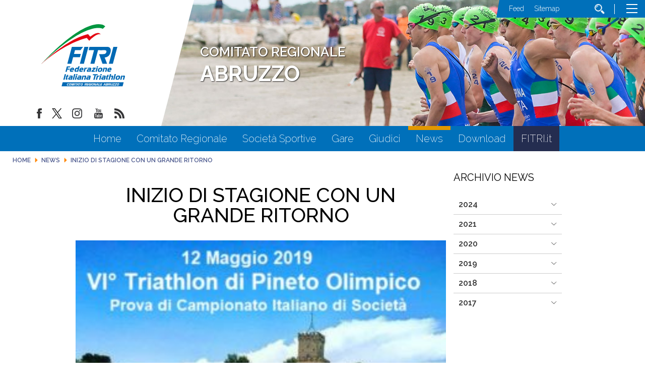

--- FILE ---
content_type: text/html; charset=utf-8
request_url: https://www.fitri.it/abruzzo/it/news/17830-inizio-di-stagione-con-un-grande-ritorno.html
body_size: 7666
content:


<!DOCTYPE html>
<html>
    <head>
		
		
        <base href="https://www.fitri.it/abruzzo/it/news/17830-inizio-di-stagione-con-un-grande-ritorno.html" />
	<meta http-equiv="content-type" content="text/html; charset=utf-8" />
	<meta name="keywords" content="FITRI, Federazione Italiana Triathlon,Comitato Regionale, Abruzzo" />
	<meta name="author" content="Super User" />
	<meta name="robots" content="index, follow" />
	<meta property="og:image" content="https://www.fitri.it/abruzzo/images/abruzzo/images/2019/pineto_2019.jpg" />
	<meta property="og:title" content="INIZIO DI STAGIONE CON UN GRANDE RITORNO" />
	<meta property="og:description" content="WE'RE BACK! Il triathlon di Pineto, dopo alcuni anni di assenza, ha innaugurato la stagione agonistica abruzzese. Il 12 maggio scorso centinaia di atleti si sono dati battaglia nella distanza olimpica del triathlon, immersi della fantisca cornice di Pineto. Nonostante il meteo non sia stato dei migl..." />
	<meta property="og:url" content="https://www.fitri.it/abruzzo/it/news/17830-inizio-di-stagione-con-un-grande-ritorno.html" />
	<meta property="og:type" content="website" />
	<meta name="description" content="Il sito del comitato regionale Abruzzo - FITRI - Federazione Italiana Triathlon - con  tutte le news aggiornate, il programma degli eventi, documenti, foto e video" />
	<title>FITRI - Comitato Regionale Abruzzo - INIZIO DI STAGIONE CON UN GRANDE RITORNO</title>
	<link href="/abruzzo/templates/ifrit/favicon.ico" rel="shortcut icon" type="image/vnd.microsoft.icon" />
	<script src="/abruzzo/media/jui/js/jquery.min.js?b5be463f8a00f0c7ecdc3009737af93e" type="text/javascript"></script>
	<script src="/abruzzo/media/jui/js/jquery-noconflict.js?b5be463f8a00f0c7ecdc3009737af93e" type="text/javascript"></script>
	<script src="/abruzzo/media/jui/js/jquery-migrate.min.js?b5be463f8a00f0c7ecdc3009737af93e" type="text/javascript"></script>
	<script src="/abruzzo/media/system/js/caption.js?b5be463f8a00f0c7ecdc3009737af93e" type="text/javascript"></script>
	<script src="/abruzzo/media/jui/js/bootstrap.min.js?b5be463f8a00f0c7ecdc3009737af93e" type="text/javascript"></script>
	<script src="https://www.fitri.it/abruzzo/components/com_monthlyarchive/assets/js/jq.no-conflict.js?v=4.4.6_20190314125245" type="text/javascript"></script>
	<script src="https://www.fitri.it/abruzzo/components/com_monthlyarchive/assets/uikit/uikit.min.js?v=4.4.6_20190314125245" type="text/javascript"></script>
	<script src="https://www.fitri.it/abruzzo/components/com_monthlyarchive/assets/uikit/uikit-icons.min.js?v=4.4.6_20190314125245" type="text/javascript"></script>
	<script type="text/javascript">
jQuery(window).on('load',  function() {
				new JCaption('img.caption');
			});jMA(document).ready(function($) {
    "use strict";

	// bind change event to select
	$('#filter_date_module').on('change', function () {

		var filter_date_module = $('#filter_date_module').val(); // get selected value
		var menu_item_id = $('#menu_item_id_module').val(); // get selected value

		var url = 'index.php?option=com_monthlyarchive';

		if (filter_date_module) 
		{
			var date_arr = filter_date_module.split("-");
			var year = date_arr[0];
			var month = date_arr[1];

			if (year)
			{
				url += '&year=' + year;
			}

			if (month)
			{
				url += '&month=' + month;
			}
		}
		else
		{
			url += '&year=all';
		}

		if (menu_item_id) 
		{
			url += '&Itemid=' + menu_item_id;
		}

		url += '&task=archive.goToURL';

		$('#maModuleForm').attr('action', url);
		$('#maModuleForm').submit();
	});
});
	</script>

        <meta name="viewport" content="width=device-width, initial-scale=1.0" />
        <link rel="shortcut icon" type="image/x-icon" href="/abruzzo/templates/ifrit/favicon.ico" />
        <!-- iPhone standard bookmark icon (57x57px) home screen -->
        <link rel="apple-touch-icon" href="/abruzzo/templates/ifrit/icon.png" />
        <!-- iPhone Retina display icon (114x114px) home screen -->
        <link rel="apple-touch-icon" href="/abruzzo/templates/ifrit/icon@2x.png" sizes="114x114" />
        <!-- Google Fonts -->
                <link href='https://fonts.googleapis.com/css?family=Montserrat:100,200,300,400,500,600,700,800,900|Raleway:100,200,300,400,500,600,700,800,900' rel='stylesheet' type='text/css'>
                <!-- template css -->
        <link rel="stylesheet" href="/abruzzo/templates/ifrit/stylesheets/app.css" type="text/css" />
        
        <!-- template js -->
        <!--[if lte IE 9]>
            <script type="text/javascript" src="/templates/ifrit/js/vendor/html5shiv.js"></script>
            <script type="text/javascript" src="/templates/ifrit/js/vendor/nwmatcher.js"></script>    
            <script type="text/javascript" src="/templates/ifrit/js/vendor/selectivizr.js"></script>
        <![endif]-->
        
                    <script type="text/javascript" src="/templates/ifrit/js/app.js" data-cookieconsent="ignore"></script>
        
                    <script type="text/javascript" src="/templates/ifrit/js/vendor/jquery-ui.js"></script>
        
                    <script type="text/javascript" src="/templates/ifrit/svi/svi.js"></script>
                
                    <script type="text/javascript" src="/templates/ifrit/svi/impianti.js"></script>
                                
                    <!-- Google Maps API -->
            <script src="https://maps.googleapis.com/maps/api/js?key=AIzaSyB9Z_0jbJ4-cZAis8KkEgZE2iGWFTQd8nE&callback=initMap"></script>
                
                    <!-- Google API -->
            <script src="https://apis.google.com/js/api.js"></script>
                
                    <!-- Vimeo Player -->
            <script src="https://player.vimeo.com/api/player.js"></script>
                
                    <script type="text/javascript" src="//s7.addthis.com/js/300/addthis_widget.js#pubid=ra-5a968474e18c32e5"></script>
        <!--        
<script type="text/javascript">
var appInsights=window.appInsights||function(a){
  function b(a){c[a]=function(){var b=arguments;c.queue.push(function(){c[a].apply(c,b)})}}var c={config:a},d=document,e=window;setTimeout(function(){var b=d.createElement("script");b.src=a.url||"https://az416426.vo.msecnd.net/scripts/a/ai.0.js",d.getElementsByTagName("script")[0].parentNode.appendChild(b)});try{c.cookie=d.cookie}catch(a){}c.queue=[];for(var f=["Event","Exception","Metric","PageView","Trace","Dependency"];f.length;)b("track"+f.pop());if(b("setAuthenticatedUserContext"),b("clearAuthenticatedUserContext"),b("startTrackEvent"),b("stopTrackEvent"),b("startTrackPage"),b("stopTrackPage"),b("flush"),!a.disableExceptionTracking){f="onerror",b("_"+f);var g=e[f];e[f]=function(a,b,d,e,h){var i=g&&g(a,b,d,e,h);return!0!==i&&c["_"+f](a,b,d,e,h),i}}return c
  }({
      instrumentationKey:"15a224e5-c429-424e-bced-a3a2824bbeb4"
  });

window.appInsights=appInsights,appInsights.queue&&0===appInsights.queue.length&&appInsights.trackPageView();
</script>        
-->        
       
    <!-- Matomo -->
<script>
  var _paq = window._paq = window._paq || [];
  /* tracker methods like "setCustomDimension" should be called before "trackPageView" */
  _paq.push(['trackPageView']);
  _paq.push(['enableLinkTracking']);
  (function() {
    var u="https://matomoweb.coninet.it/";
    _paq.push(['setTrackerUrl', u+'matomo.php']);
    _paq.push(['setSiteId', '103']);
    var d=document, g=d.createElement('script'), s=d.getElementsByTagName('script')[0];
    g.async=true; g.src=u+'matomo.js'; s.parentNode.insertBefore(g,s);
  })();
</script>
<!-- End Matomo Code --></head>


    <body class=" interne-cr it-it  news inizio-di-stagione-con-un-grande-ritorno 
         no-preload" >
        <div id="dT-cyqwC5VcJg0xAa17kSGXsok_T2BSBt7rEQA84Knv4"></div><script src="https://mktdplp102cdn.azureedge.net/public/latest/js/ws-tracking.js?v=1.84.2007"></script><div class="d365-mkt-config" style="display:none" data-website-id="T-cyqwC5VcJg0xAa17kSGXsok_T2BSBt7rEQA84Knv4" data-hostname="692a0d3abccb490d8335ea72b451d0a2.svc.dynamics.com"></div>

                
        <!-- Site Wrapper -->
        <div id="site-wrapper">
        
        
        
       
                
        
                
        
                
        
        <!-- NO: -->
                            <!-- Header -->
                                <div id="header-wrapper">
                    <header id="header" data-bbq-width="fullWrapped">
                                                                
                                        <!-- 333 -->        <div class="module-nome_comitato">
            
                                            

<div class="custom-nome_comitato"  >
	<h2>COMITATO REGIONALE <span class="regione">ABRUZZO</span></h2></div>
            
                        
		</div>
	
                                        
                                        <!-- 212 -->        <div class="module-logo_soc_container">
            
                                            

<div class="custom-logo_soc_container"  >
			<div class="moduletable-logo">
						
<div data-com="immagine">
            <a href="/abruzzo/it/"  title="logo fitri">
                <picture>
                <source media="(min-width: 1200px)" srcset="/abruzzo/images/loghi_cr/Logo_Def_Abruzzo.svg">
                <source media="(min-width: 640px)" srcset="/abruzzo/images/loghi_cr/Logo_Def_Abruzzo.svg">
                <source media="(min-width: 0px)" srcset="/abruzzo/images/loghi_cr/Logo_Def_Abruzzo.svg">
                <img src="/abruzzo/images/loghi_cr/Logo_Def_Abruzzo.svg" alt="logo fitri">
            </picture>
            </a>
    </div>		</div>
			<div class="moduletable-social">
						
<div data-com="social">
    <a class="facebook" target="_blank" href="https://www.facebook.com/pages/Federazione-Italiana-Triathlon/428986370566829?ref=hl" title="facebook"><img src="/abruzzo/images/facebook.png" alt="facebook" /></a><a class="twitter" target="_blank" href="https://twitter.com/federtriathlon?lang=it" title="twitter"><img src="/abruzzo/images/twitter.png" alt="twitter" /></a><a class="instagram" target="_blank" href="https://www.instagram.com/federazioneitalianatriathlon/?hl=it" title="instagram"><img src="/abruzzo/images/instagram.png" alt="instagram" /></a><a class="youtube" target="_blank" href="https://www.youtube.com/channel/UC8WAzQwlo9jXSTWF3oN-AbA" title="youtube"><img src="/abruzzo/images/yt.png" alt="youtube" /></a><a class="custom1" target="_blank" href="https://www.fitri.it/news/fitri.html?format=feed&type=rss" title="custom1"><img src="/abruzzo/images/feed.png" alt="custom1" /></a></div>		</div>
	</div>
            
                        
		</div>
	
                                        
                                        <!-- 199 -->        <div class="module-testata">
            
                                            

<div class="custom-testata"  >
	<div id="slide-sponsor" data-com="slider" data-slider-type="fade" data-slider-controls="n" data-slider-timer="6" data-slider-loop="true" data-slider-show-all="0" data-slides-per-break="0:1" data-slider-enable-num="0">
<div data-slider="item"><img src="/abruzzo/images/slide1.jpg" alt="fitri" /></div>
<div data-slider="item"><img src="/abruzzo/images/slide2.jpg" alt="fitri" /></div>
<div data-slider="item"><img src="/abruzzo/images/slide3.jpg" alt="fitri" /></div>
</div></div>
            
                        
		</div>
	
                                        
                                        <!-- 207 -->        <div class="module-lp_tool_menu">
            
                                            

<div class="custom-lp_tool_menu"  >
			<div class="moduletable-tool_menu">
						<ul class="nav menu mod-list">
<li class="item-1337"><a href="/abruzzo/it/news.feed?type=rss" target="_blank" rel="noopener noreferrer">Feed</a></li><li class="item-190 active"><a href="/abruzzo/it/sitemap.html" >Sitemap</a></li><li class="item-170"><a href="/abruzzo/it/cerca.html" class=" cerca"><img src="/abruzzo/images/lente_b.png" alt="Cerca" /></a></li></ul>
		</div>
	</div>
            
                        
		</div>
	
                                        
                                        <!-- 201 -->        <div class="module-panino">
            
                                            
<div id="menu-200" class="hamburger" data-com="hamburger" data-hamburger="desktop" data-hamburger-type="icon-x">
     
    
            <span class="line1"></span>
        <span class="line2"></span>
        <span class="line3"></span>
        
</div>            
                        
		</div>
	
                                                                        </header>
                </div>
                              

                            <!-- Nav -->
                                <div id="nav-wrapper">
                    <nav id="nav" data-bbq-width="fullWrapped">
                                                                
                                        <!-- 213 -->        <div class="module-mon_menu regionale">
            
                                            
<div data-com="mixedmenu" data-mixedmenu-smartphone="curtain" data-mixedmenu-tablet="dropDownClickFlat" data-mixedmenu-desktop="dropDownClickFlat" data-mixedmenu-id="menu-213" >

    <ul class="mixedmenu" data-mixedmenu="root"
            >
    <li class="item-101"><a href="/abruzzo/it/" >Home</a></li><li class="item-286"><a href="/abruzzo/it/comitato-regionale.html" >Comitato Regionale</a></li><li class="item-122"><a href="/abruzzo/it/societa-sportive.html" >Società Sportive</a></li><li class="item-135"><a href="/abruzzo/it/gare.html" >Gare</a></li><li class="item-118"><a href="/abruzzo/it/giudici.html" >Giudici</a></li><li class="item-983 current active"><a href="/abruzzo/it/news.html" >News</a></li><li class="item-176"><a href="/abruzzo/it/download.html" >Download</a></li><li class="item-1336"><a href="https://www.fitri.it/it/" target="_blank" >FITRI.it</a></li>    </ul>

    </div>
            
                        
		</div>
	
                                        
                                        <!-- 214 -->        <div class="module-mon_panino">
            
                                            
<div id="menu-213" class="hamburger" data-com="hamburger" data-hamburger="smartphone" data-hamburger-type="icon">
     
    
        
</div>            
                        
		</div>
	
                                                                        </nav>
                </div>
                        
                
        <div id="site-content">

                            <!-- Breadcrumb -->
                  
                <div id="breadcrumb-wrapper">
                    <section id="breadcrumb" data-bbq-width="fullWrapped">
                                                                
                                        <!-- 239 -->        <div class="module-breadcrumb">
            
                                            <div aria-label="breadcrumbs" role="navigation">
	<ul itemscope itemtype="https://schema.org/BreadcrumbList" class="breadcrumb-breadcrumb">
					<li class="active">
				<span class="divider icon-location"></span>
			</li>
		
						<li itemprop="itemListElement" itemscope itemtype="https://schema.org/ListItem">
											<a itemprop="item" href="/abruzzo/it/" class="pathway"><span itemprop="name">Home</span></a>
					
											<span class="divider">
							<img src="/abruzzo/media/system/images/arrow.png" alt="" />						</span>
										<meta itemprop="position" content="1">
				</li>
							<li itemprop="itemListElement" itemscope itemtype="https://schema.org/ListItem">
											<a itemprop="item" href="/abruzzo/it/news.html" class="pathway"><span itemprop="name">News</span></a>
					
											<span class="divider">
							<img src="/abruzzo/media/system/images/arrow.png" alt="" />						</span>
										<meta itemprop="position" content="2">
				</li>
							<li itemprop="itemListElement" itemscope itemtype="https://schema.org/ListItem" class="active">
					<span itemprop="name">
						INIZIO DI STAGIONE CON UN GRANDE RITORNO					</span>
					<meta itemprop="position" content="3">
				</li>
				</ul>
</div>
            
                        
		</div>
	
                                                                        </section>
                </div>
            


            


                            <!-- Top-a -->
                                <div id="top-a-wrapper">
                    <section id="top-a" data-bbq-width="wrapped">
                                                                
                                        <!-- 200 -->        <div class="module-menu_agg">
            
                                            
<div data-com="mixedmenu" data-mixedmenu-smartphone="offCanvasRight" data-mixedmenu-tablet="lightboxD" data-mixedmenu-desktop="lightboxD" data-mixedmenu-id="menu-200" >

    <ul class="mixedmenu" data-mixedmenu="root"
            >
    <li class="item-101"><a href="/abruzzo/it/" >Home</a></li><li class="item-286"><a href="/abruzzo/it/comitato-regionale.html" >Comitato Regionale</a></li><li class="item-122"><a href="/abruzzo/it/societa-sportive.html" >Società Sportive</a></li><li class="item-135"><a href="/abruzzo/it/gare.html" >Gare</a></li><li class="item-118"><a href="/abruzzo/it/giudici.html" >Giudici</a></li><li class="item-983 current active"><a href="/abruzzo/it/news.html" >News</a></li><li class="item-176"><a href="/abruzzo/it/download.html" >Download</a></li><li class="item-1336"><a href="https://www.fitri.it/it/" target="_blank" >FITRI.it</a></li>    </ul>

                        <div class="modules-container">
                <div class="menu-modules">
                            <!-- 206 -->        <div class="module-agg_panino">
            
                                            

<div class="custom-agg_panino"  >
			<div class="moduletable-tool_menu">
						<ul class="nav menu mod-list">
<li class="item-1337"><a href="/abruzzo/it/news.feed?type=rss" target="_blank" rel="noopener noreferrer">Feed</a></li><li class="item-190 active"><a href="/abruzzo/it/sitemap.html" >Sitemap</a></li><li class="item-170"><a href="/abruzzo/it/cerca.html" class=" cerca"><img src="/abruzzo/images/lente_b.png" alt="Cerca" /></a></li></ul>
		</div>
			<div class="moduletable-social">
						
<div data-com="social">
    <a class="facebook" target="_blank" href="https://www.facebook.com/pages/Federazione-Italiana-Triathlon/428986370566829?ref=hl" title="facebook"><img src="/abruzzo/images/facebook.png" alt="facebook" /></a><a class="twitter" target="_blank" href="https://twitter.com/federtriathlon?lang=it" title="twitter"><img src="/abruzzo/images/twitter.png" alt="twitter" /></a><a class="instagram" target="_blank" href="https://www.instagram.com/federazioneitalianatriathlon/?hl=it" title="instagram"><img src="/abruzzo/images/instagram.png" alt="instagram" /></a><a class="youtube" target="_blank" href="https://www.youtube.com/channel/UC8WAzQwlo9jXSTWF3oN-AbA" title="youtube"><img src="/abruzzo/images/yt.png" alt="youtube" /></a><a class="custom1" target="_blank" href="https://www.fitri.it/news/fitri.html?format=feed&type=rss" title="custom1"><img src="/abruzzo/images/feed.png" alt="custom1" /></a></div>		</div>
	</div>
            
                        
		</div>
	                </div>
            </div>
            </div>
            
                        
		</div>
	
                                                                        </section>
                </div>                        
                        
            
                        
            
                        
            
            

                        
            
                        
            
                        
            
            


                        
            
                        
            
                        
            
            

                        
            
                        
            
            
                        
            
            


                        
            
                        
            
                        
            
            


            


            <div id="message-wrapper">
                <!-- Message -->
                <section id="message" data-bbq-width="wrapped">
                    <div id="system-message-container">
	</div>

                </section>
            </div>           



            <!-- ...MAIN... -->
                            <!-- Content + Right -->
                <div id="content-wrapper">
                    <div id="content" data-bbq-width="wrapped">
                        <!-- Main -->
                        <main>
                            <!-- Main-top-a -->
                                                        <!-- Main-top-b -->
                                                        <!-- Main-top-c -->
                                                        <!-- Component -->
                                                            <section id="component">
                                    <div class="item-page interne-cr articolo " itemscope itemtype="https://schema.org/Article">
    <meta itemprop="inLanguage" content="it-IT" />
    <!-- TITOLO PAGINA -->
    
        
    
    <div class="info-articolo">
		
		<div class="dettagli-articolo"> 
            <div class="dettagli-articolo-allinea">   

                <!-- INFO ARTICOLO -->

                <!-- TITOLO -->
                            
                                <h3 itemprop="headline" class="titolo">
                    INIZIO DI STAGIONE CON UN GRANDE RITORNO                </h3>
                                                                                                <!-- SOCIAL -->
                <div class="share">
                                    </div>

            </div>
        </div>
		
        <!-- IMMAGINE ESTESA -->        
        <div class="pull item-image  foto-orizzontale "> 
                        <img src="/abruzzo/images/abruzzo/images/2019/pineto_2019.jpg" alt="images/abruzzo/images/2019/pineto_2019.jpg" itemprop="image"/> 
                                    

                    
    
    
    
                    <div class="data">
                <time class="day" datetime="2019-09-02T09:36:53+02:00">
                    02                </time>
                <time class="month" datetime="2019-09-02T09:36:53+02:00">
                    Settembre                </time>
                <time class="year" datetime="2019-09-02T09:36:53+02:00">
                    2019                </time>
            </div>    
    
        
    
                                            

                    
    
    
    
                    <div class="data">
                <time class="day" datetime="2019-09-02T09:36:53+02:00">
                    02                </time>
                <time class="month" datetime="2019-09-02T09:36:53+02:00">
                    Settembre                </time>
                <time class="year" datetime="2019-09-02T09:36:53+02:00">
                    2019                </time>
            </div>    
    
        
    
                    
            <!-- TAGS -->
            
                        
        </div>

    </div>
            
<div class="icons">
	
					<div class="btn-group pull-right">
				<button class="btn dropdown-toggle" type="button" id="dropdownMenuButton-17830" aria-label="Strumenti utenti"
				data-toggle="dropdown" aria-haspopup="true" aria-expanded="false">
					<span class="icon-cog" aria-hidden="true"></span>
					<span class="caret" aria-hidden="true"></span>
				</button>
								<ul class="dropdown-menu" aria-labelledby="dropdownMenuButton-17830">
											<!--li class="print-icon"> <a href="/abruzzo/it/news/17830-inizio-di-stagione-con-un-grande-ritorno.html?tmpl=component&amp;print=1&amp;layout=default" title="Stampa articolo < INIZIO DI STAGIONE CON UN GRANDE RITORNO >" onclick="window.open(this.href,'win2','status=no,toolbar=no,scrollbars=yes,titlebar=no,menubar=no,resizable=yes,width=640,height=480,directories=no,location=no'); return false;" rel="nofollow">	Stampa</a> </li-->
                        <li class="print"><a href="javascript:window.print()">Stampa</a></li>
																			</ul>
			</div>
		
	</div>
        
        
            
    
            <div itemprop="articleBody" class="testo-articolo">
        <p>WE'RE BACK! Il triathlon di Pineto, dopo alcuni anni di assenza, ha innaugurato la stagione agonistica abruzzese. Il 12 maggio scorso centinaia di atleti si sono dati battaglia nella distanza olimpica del triathlon, immersi della fantisca cornice di Pineto. Nonostante il meteo non sia stato dei migliori, costringendo gli organizzatori a trasformare il triathlon in duathlon la manifestazione ha avuto una bella risposta da parte degli atleti ed un bellisimo finale. Sul gradino più alto del podio sono saliti Jonathan Ciavattella per gli uomini e Ilaria De Leonardis per le donne. In occasione delle premiazioni sono stati assegnati anche i titoli di campione regionale di categoria.&nbsp;Dietro le quindi dell'evento,Teramo triathlon del patron Felice Scarnechia</p><br /><p></p>     </div>

    
                            </div>

                                </section>
                                                        <!-- Main-mid-a -->
                                                        <!-- Main-mid-b -->
                                                        <!-- Main-mid-c -->
                                                        <!-- Main-bottom-a -->
                                                        <!-- Main-bottom-b -->
                                                        <!-- Main-bottom-c -->
                                                    </main>

                        <!-- Aside Right -->
                        <div id="right-wrapper">
                                                                                            <aside id="right">
                                                                                        
                                                    <!-- 284 -->        <div class="module-archivio">
            
                                                <h3> Archivio News</h3>
                                
<div class="w357ui-scope-container">
	<div class="w357ui-margin-small-top w357ui-margin-small-bottom ma-mod-container -archivio">
		
		
			<ul class="w357ui-margin-remove" w357ui-accordion="multiple: true"> 
						<li >
												
						
							<div class="w357ui-accordion-title ma-accordion-title w357ui-text-bold">
								2024															</div>
						
													
										
					
						
															<div class="w357ui-accordion-content ma-accordion-content">
							
							<ul class="w357ui-list ma-list ma-list-accordion ma-list-months-years w357ui-margin-remove-left">
																		<li>
											<a class="ma-month-title" href="/abruzzo/it/archivio/2024/11.html">
												Novembre 2024											</a>
																					</li>

															</ul>

															</div>
												
					
											</li>
					
				
			 
						<li >
												
						
							<div class="w357ui-accordion-title ma-accordion-title w357ui-text-bold">
								2021															</div>
						
													
										
					
						
															<div class="w357ui-accordion-content ma-accordion-content">
							
							<ul class="w357ui-list ma-list ma-list-accordion ma-list-months-years w357ui-margin-remove-left">
																		<li>
											<a class="ma-month-title" href="/abruzzo/it/archivio/2021/01.html">
												Gennaio 2021											</a>
																					</li>

															</ul>

															</div>
												
					
											</li>
					
				
			 
						<li >
												
						
							<div class="w357ui-accordion-title ma-accordion-title w357ui-text-bold">
								2020															</div>
						
													
										
					
						
															<div class="w357ui-accordion-content ma-accordion-content">
							
							<ul class="w357ui-list ma-list ma-list-accordion ma-list-months-years w357ui-margin-remove-left">
																		<li>
											<a class="ma-month-title" href="/abruzzo/it/archivio/2020/12.html">
												Dicembre 2020											</a>
																					</li>

																		<li>
											<a class="ma-month-title" href="/abruzzo/it/archivio/2020/02.html">
												Febbraio 2020											</a>
																					</li>

															</ul>

															</div>
												
					
											</li>
					
				
			 
						<li >
												
						
							<div class="w357ui-accordion-title ma-accordion-title w357ui-text-bold">
								2019															</div>
						
													
										
					
						
															<div class="w357ui-accordion-content ma-accordion-content">
							
							<ul class="w357ui-list ma-list ma-list-accordion ma-list-months-years w357ui-margin-remove-left">
																		<li>
											<a class="ma-month-title" href="/abruzzo/it/archivio/2019/11.html">
												Novembre 2019											</a>
																					</li>

																		<li>
											<a class="ma-month-title" href="/abruzzo/it/archivio/2019/09.html">
												Settembre 2019											</a>
																					</li>

															</ul>

															</div>
												
					
											</li>
					
				
			 
						<li >
												
						
							<div class="w357ui-accordion-title ma-accordion-title w357ui-text-bold">
								2018															</div>
						
													
										
					
						
															<div class="w357ui-accordion-content ma-accordion-content">
							
							<ul class="w357ui-list ma-list ma-list-accordion ma-list-months-years w357ui-margin-remove-left">
																		<li>
											<a class="ma-month-title" href="/abruzzo/it/archivio/2018/02.html">
												Febbraio 2018											</a>
																					</li>

															</ul>

															</div>
												
					
											</li>
					
				
			 
						<li >
												
						
							<div class="w357ui-accordion-title ma-accordion-title w357ui-text-bold">
								2017															</div>
						
													
										
					
						
															<div class="w357ui-accordion-content ma-accordion-content">
							
							<ul class="w357ui-list ma-list ma-list-accordion ma-list-months-years w357ui-margin-remove-left">
																		<li>
											<a class="ma-month-title" href="/abruzzo/it/archivio/2017/08.html">
												Agosto 2017											</a>
																					</li>

																		<li>
											<a class="ma-month-title" href="/abruzzo/it/archivio/2017/07.html">
												Luglio 2017											</a>
																					</li>

															</ul>

															</div>
												
					
											</li>
					
				
			
							</ul>
			
		
				
			
	</div>
</div>            
                        
		</div>
	
                                                                                                            </aside>
                                                    </div>
                    </div>
                </div>            
            





                        
            
                        
            
                        
            
            


                        
            
                        
            
                        
            
            



                        
                   
                        
                   
                        
                   
                   



                        
            
                        
            
                        
            
            


                        
            
                        
            
                        
            
            

                        

        </div>
        
        
                    <!-- Footer -->
                        <div id="footer-wrapper">         
                <footer id="footer" data-bbq-width="fullWrapped">
                                                        
                                    <!-- 222 -->        <div class="module-footer_info">
            
                                            

<div class="custom-footer_info"  >
	<div class="info">
<div class="logo"><img src="/images/logo-fitri.svg" alt="logo fitri" /></div>
<div class="testo">
<p>COMITATO REGIONALE ABRUZZO</p>
<p>C/O CONI POINT - VIA BOTTICELLI 28, 65124 Pescara PE</p>
<p>tel:</p>
<p><span style="color: #ffffff;"><a style="color: #ffffff;" href="mailto:presidente@abruzzo.fitri.it">presidente@abruzzo.fitri.it</a></span></p>
<p>PEC: <span style="color: #ffffff;"><a style="color: #ffffff;" href="mailto:abruzzofitri@pec.it">abruzzofitri@pec.it</a></span></p>
</div>
</div></div>
            
                        
		</div>
	
                                    
                                    <!-- 258 -->        <div class="module-footer_loghi">
            
                                            

<div class="custom-footer_loghi"  >
	<div class="loghi-container">
<h5>Partner della FITRI</h5>
		<div class="moduletable">
						
<div class="primariga">
                        <div class="moduletable-sponsor">
                <div class="bannergroup-sponsor">
                                                                    <div class="banneritem">
                                                                                                                                                                                                                                                                                                                                                                                                                                                                                                                                                                                                                                                                    <a href="/abruzzo/it/component/banners/click/26.html" target="_blank" rel="noopener noreferrer" title="Suzuki">
                                                <img src="https://www.fitri.it/abruzzo/images/banners/2025/positivi/1-Suzuki-positive-vertical-200.png" alt="Suzuki"   />
                                            </a>
                                                                                                                                                                    <div class="clr"></div>
                        </div>
                                    </div>
            </div>
                    <div class="moduletable-sponsor">
                <div class="bannergroup-sponsor">
                                                                    <div class="banneritem">
                                                                                                                                                                                                                                                                                                                                                                                                                                                                                                                                                                                                                                                                    <a href="/abruzzo/it/component/banners/click/33.html" target="_blank" rel="noopener noreferrer" title="Reale Mutua - Positivo">
                                                <img src="https://www.fitri.it/abruzzo/images/banners/2025/positivi/2-reale-mutua.png" alt="Reale Mutua"   />
                                            </a>
                                                                                                                                                                    <div class="clr"></div>
                        </div>
                                    </div>
            </div>
                    <div class="moduletable-sponsor">
                <div class="bannergroup-sponsor">
                                                                    <div class="banneritem">
                                                                                                                                                                                                                                                                                                                                                                                                                                                                                                                                                                                                                                                                    <a href="/abruzzo/it/component/banners/click/34.html" target="_blank" rel="noopener noreferrer" title="Cetilar - Positivo">
                                                <img src="https://www.fitri.it/abruzzo/images/banners/2025/positivi/3-CetilarNUTRITION_LOGO_PANTONE.png" alt="Cetilar"   />
                                            </a>
                                                                                                                                                                    <div class="clr"></div>
                        </div>
                                    </div>
            </div>
                                <div class="moduletable-sponsor">
                <div class="bannergroup-sponsor">
                                                                    <div class="banneritem">
                                                                                                                                                                                                                                                                                                                                                                                                                                                                                                                                                                                                                                                                    <a href="/abruzzo/it/component/banners/click/41.html" target="_blank" rel="noopener noreferrer" title="Kappa">
                                                <img src="https://www.fitri.it/abruzzo/images/banners/2025/Logo-Kappa-Positivo.png" alt="Logo Kappa"   />
                                            </a>
                                                                                                                                                                    <div class="clr"></div>
                        </div>
                                    </div>
            </div>
                    <div class="moduletable-sponsor">
                <div class="bannergroup-sponsor">
                                                                    <div class="banneritem">
                                                                                                                                                                                                                                                                                                                                                                                                                                                                                                                                                                                                                                                                    <a href="/abruzzo/it/component/banners/click/42.html" target="_blank" rel="noopener noreferrer" title="Briko">
                                                <img src="https://www.fitri.it/abruzzo/images/banners/2025/Logo-Briko-Positivo.png" alt="Logo Briko"   />
                                            </a>
                                                                                                                                                                    <div class="clr"></div>
                        </div>
                                    </div>
            </div>
                    <div class="moduletable-sponsor">
                <div class="bannergroup-sponsor">
                                                                    <div class="banneritem">
                                                                                                                                                                                                                                                                                                                                                                                                                                                                                                                                                                                                                                                                    <a href="/abruzzo/it/component/banners/click/12.html" target="_blank" rel="noopener noreferrer" title="Tnes">
                                                <img src="https://www.fitri.it/abruzzo/images/banners/2025/positivi/4-Nuovo-logo-tnes-2021.png" alt="Tnes"   />
                                            </a>
                                                                                                                                                                    <div class="clr"></div>
                        </div>
                                    </div>
            </div>
                                <div class="moduletable-sponsor">
                <div class="bannergroup-sponsor">
                                                                    <div class="banneritem">
                                                                                                                                                                                                                                                                                                                                                                                                                                                                                                                                                                                                                                                                    <a href="/abruzzo/it/component/banners/click/4.html" target="_blank" rel="noopener noreferrer" title="Training Peaks">
                                                <img src="https://www.fitri.it/abruzzo/images/banners/2025/positivi/10-training-peaks-logo-nuovo.png" alt="Training Peaks"   />
                                            </a>
                                                                                                                                                                    <div class="clr"></div>
                        </div>
                                    </div>
            </div>
                    <div class="moduletable-sponsor">
                <div class="bannergroup-sponsor">
                                                                    <div class="banneritem">
                                                                                                                                                                                                                                                                                                                                                                                                                                                                                                                                                                                                                                                                    <a href="/abruzzo/it/component/banners/click/30.html" target="_blank" rel="noopener noreferrer" title="Gamma">
                                                <img src="https://www.fitri.it/abruzzo/images/Logo-gamma.png" alt="Gamma"   />
                                            </a>
                                                                                                                                                                    <div class="clr"></div>
                        </div>
                                    </div>
            </div>
                    <div class="moduletable-sponsor">
                <div class="bannergroup-sponsor">
                                                                    <div class="banneritem">
                                                                                                                                                                                                                                                                                                                                                                                                                                                                                                                                                                                                                                                                    <a href="/abruzzo/it/component/banners/click/35.html" target="_blank" rel="noopener noreferrer" title="Evodata">
                                                <img src="https://www.fitri.it/abruzzo/images/evodata_logo.jpg" alt="Evodata"   />
                                            </a>
                                                                                                                                                                    <div class="clr"></div>
                        </div>
                                    </div>
            </div>
                                <div class="moduletable-sponsor">
                <div class="bannergroup-sponsor">
                                                                    <div class="banneritem">
                                                                                                                                                                                                                                                                                                                                                                                                                                                                                                                                    <img src="https://www.fitri.it/abruzzo/images/banners/2025/logo-FITRI.png" alt="Logo FITRI"   />
                                                                                                                            <div class="clr"></div>
                        </div>
                                    </div>
            </div>
                    <div class="moduletable-sponsor">
                <div class="bannergroup-sponsor">
                                                                    <div class="banneritem">
                                                                                                                                                                                                                            <span class="description"><!--p>Partner eventi:</p--></span>                                                                                                                                                                                                                                                                                                                                                                                                                                        <a href="/abruzzo/it/component/banners/click/37.html" target="_blank" rel="noopener noreferrer" title="ICSC">
                                                <img src="https://www.fitri.it/abruzzo/images/banners/2025/ICSC-lettering-2024.png" alt="ICSC"   />
                                            </a>
                                                                                                                                                                    <div class="clr"></div>
                        </div>
                                    </div>
            </div>
                    <div class="moduletable-sponsor">
                <div class="bannergroup-sponsor">
                                                                    <div class="banneritem">
                                                                                                                                                                                                                            <span class="description">&nbsp;</span>                                                                                                                                                                                                                                                                                                                                                                                                                                        <a href="/abruzzo/it/component/banners/click/39.html" target="_blank" rel="noopener noreferrer" title="Sport Valley">
                                                <img src="https://www.fitri.it/abruzzo/images/banners/2025/logo-sport-valley.png" alt="Sport Valley"   />
                                            </a>
                                                                                                                                                                    <div class="clr"></div>
                        </div>
                                    </div>
            </div>
            </div>		</div>
	
<h5>Partner Istituzionali</h5>
<div class="secondariga">		<div class="moduletable-banner">
						
<div data-com="immagine">
            <a href="http://www.coni.it/it/" target="_blank" title="">
                <picture>
                <source media="(min-width: 1200px)" srcset="/abruzzo/images/logo-coni.jpg">
                <source media="(min-width: 640px)" srcset="/abruzzo/images/logo-coni.jpg">
                <source media="(min-width: 0px)" srcset="/abruzzo/images/logo-coni.jpg">
                <img src="/abruzzo/images/logo-coni.jpg" alt="">
            </picture>
            </a>
    </div>		</div>
			<div class="moduletable-banner cip">
						
<div data-com="immagine">
            <a href="http://www.comitatoparalimpico.it/" target="_blank" title="">
                <picture>
                <source media="(min-width: 1200px)" srcset="/abruzzo/images/logo-cip.png">
                <source media="(min-width: 640px)" srcset="/abruzzo/images/logo-cip.png">
                <source media="(min-width: 0px)" srcset="/abruzzo/images/logo-cip.png">
                <img src="/abruzzo/images/logo-cip.png" alt="">
            </picture>
            </a>
    </div>		</div>
			<div class="moduletable-banner">
						
<div data-com="immagine">
            <a href="https://www.triathlon.org/" target="_blank" title="">
                <picture>
                <source media="(min-width: 1200px)" srcset="/abruzzo/images/Logo_ITU_agg_2020.png">
                <source media="(min-width: 640px)" srcset="/abruzzo/images/Logo_ITU_agg_2020.png">
                <source media="(min-width: 0px)" srcset="/abruzzo/images/Logo_ITU_agg_2020.png">
                <img src="/abruzzo/images/Logo_ITU_agg_2020.png" alt="">
            </picture>
            </a>
    </div>		</div>
			<div class="moduletable-banner">
						
<div data-com="immagine">
            <a href="https://europe.triathlon.org/" target="_blank" title="">
                <picture>
                <source media="(min-width: 1200px)" srcset="/abruzzo/images/Logo_ETU_Aggi_2020.png">
                <source media="(min-width: 640px)" srcset="/abruzzo/Logo_ETU_Aggi_2020">
                <source media="(min-width: 0px)" srcset="/abruzzo/Logo_ETU_Aggi_2020">
                <img src="/abruzzo/images/Logo_ETU_Aggi_2020.png" alt="">
            </picture>
            </a>
    </div>		</div>
			<div class="moduletable-banner inail">
						
<div data-com="immagine">
            <a href="https://www.inail.it/cs/internet/home.html" target="_blank" title="">
                <picture>
                <source media="(min-width: 1200px)" srcset="/abruzzo/images/superabile.jpg">
                <source media="(min-width: 640px)" srcset="/abruzzo/images/superabile.jpg">
                <source media="(min-width: 0px)" srcset="/abruzzo/images/superabile.jpg">
                <img src="/abruzzo/images/superabile.jpg" alt="">
            </picture>
            </a>
    </div>		</div>
	</div>
</div></div>
            
                        
		</div>
	
                                                            </footer>
            </div>
                
        </div>
        
        
        
    </body>
</html>


--- FILE ---
content_type: image/svg+xml
request_url: https://www.fitri.it/abruzzo/images/loghi_cr/Logo_Def_Abruzzo.svg
body_size: 6980
content:
<?xml version="1.0" encoding="utf-8"?>
<!-- Generator: Adobe Illustrator 25.1.0, SVG Export Plug-In . SVG Version: 6.00 Build 0)  -->
<svg version="1.1" id="Layer_1" xmlns="http://www.w3.org/2000/svg" xmlns:xlink="http://www.w3.org/1999/xlink" x="0px" y="0px"
	 viewBox="0 0 327.744 243.697" style="enable-background:new 0 0 327.744 243.697;" xml:space="preserve">
<style type="text/css">
	.st0{fill:#0069B4;}
	.st1{fill:#009640;}
	.st2{fill:#E30613;}
	.st3{fill:#FFFFFF;}
</style>
<polyline class="st0" points="318.27,243.697 79.297,243.697 83.635,227.294 322.608,227.294 318.27,243.697 "/>
<path class="st1" d="M0,155.464c0,0,155.215-173.51,237.723-153.922c5.334,1.268,9.568,3.731,12.812,6.985l-9.687,9.634
	C240.848,18.161,181.199-18.833,0,155.464"/>
<path class="st2" d="M232.303,40.279c-0.959-2.057-4.078-6.508-12.709-5.77c-10.629,0.908-28.035,14.451-28.035,14.451l-8.342-9.881
	C99.473,57.827,1.09,155.413,1.09,155.413C97.19,70.597,178.43,53.874,178.432,53.878c0.271,0.992,9.418,10.963,9.418,10.963
	s9.297-10.361,19.976-17.402C219.358,39.837,227.697,37.443,232.303,40.279"/>
<polyline class="st0" points="100.153,164.945 114.5,164.945 111.17,169.185 104.154,169.185 102.871,173.978 111.529,173.978 
	110.401,178.191 101.742,178.191 99.52,186.476 94.383,186.476 100.153,164.945 "/>
<path class="st0" d="M127.324,179.866c-0.082,0.202-0.119,0.231-0.119,0.231h-10.302c0.302,2.424,1.783,2.281,3.892,2.281h5.596
	l-3.348,4.098h-4.935c-2.541,0-5.149,0.26-6.184-2.656c-0.828-2.309,0.434-7.563,2.223-9.93c2.105-2.684,5.029-3.578,7.3-3.752
	c1.711-0.143,5.344,0.088,6.442,2.57C128.783,174.642,127.942,177.99,127.324,179.866 M122.514,174.238
	c-0.572-0.348-1.887-0.289-2.557-0.059c-1.275,0.463-1.939,1.646-2.242,2.455h5.396
	C123.315,175.335,123.205,174.669,122.514,174.238z"/>
<path class="st0" d="M144.324,186.476h-5.111l0.904-3.377l-3.154,3.377h-0.896c-1.733,0-4.928,0.203-5.858-2.799
	c-0.771-2.512,0.633-7.967,2.639-10.391c2.742-3.234,5.381-3.06,8.096-3.06h2.625l1.513-5.658h5.112L144.324,186.476
	 M139.973,174.814c-1.758,0.088-2.713,0.752-3.328,1.646c-0.623,0.922-1.526,3.752-1.02,4.879c0.547,1.182,2.867,1.039,3.529,1.039
	h1.157l2.025-7.564H139.973z"/>
<path class="st0" d="M164.102,179.866c-0.084,0.202-0.119,0.231-0.119,0.231h-10.307c0.305,2.424,1.787,2.281,3.893,2.281h5.603
	l-3.353,4.098h-4.936c-2.539,0-5.148,0.26-6.188-2.656c-0.824-2.309,0.44-7.563,2.229-9.93c2.105-2.684,5.027-3.578,7.301-3.752
	c1.711-0.143,5.344,0.088,6.441,2.57C165.559,174.642,164.721,177.99,164.102,179.866 M159.289,174.238
	c-0.574-0.348-1.885-0.289-2.553-0.059c-1.279,0.463-1.945,1.646-2.244,2.455h5.397C160.09,175.335,159.981,174.669,159.289,174.238
	z"/>
<path class="st0" d="M174.518,170.226l-0.86,3.203l2.938-3.203h4.558l-3.494,4.213h-0.634c-0.981,0-2.524-0.059-3.102,0.375
	c-0.768,0.607-1,1.357-1.387,2.801l-2.375,8.861h-5.109l4.355-16.25H174.518"/>
<path class="st0" d="M184.381,170.226h6.059c1.388,0,3.812,0,4.742,1.269c1.178,1.53,0.377,4.301-0.041,5.86l-2.444,9.121h-5.109
	l0.852-3.174l-3.073,3.174h-0.984c-2.254,0-5.285,0.23-6.055-2.279c-0.482-1.645,0.375-4.418,1.614-5.918
	c1.984-2.34,3.806-2.139,5.97-2.139h4.446c0.076-0.287,0.306-1.037,0.074-1.356c-0.389-0.49-1.74-0.404-2.662-0.404h-6.584
	L184.381,170.226 M185.793,179.925c-0.865,0-1.256,0.057-1.779,0.606c-0.346,0.431-0.408,0.98-0.334,1.24
	c0.14,0.345,0.613,0.635,1.312,0.607h3.694l0.658-2.453H185.793z"/>
<polyline class="st0" points="202.545,170.226 213.369,170.226 212.194,174.613 203.242,182.376 210.055,182.376 208.957,186.474 
	195.942,186.474 197.1,182.144 206.121,174.439 198.846,174.439 202.545,170.226 "/>
<path class="st0" d="M217.68,164.509h5.139l-1.137,4.242h-5.139L217.68,164.509 M216.149,170.226h5.14l-4.355,16.25h-5.139
	L216.149,170.226z"/>
<path class="st0" d="M230.746,170.253c1.117-0.086,6.891-0.402,8.305,2.397c1.301,2.365-0.381,7.562-1.795,9.929
	c-1.389,2.282-2.66,3.03-5.262,3.694c-2.377,0.578-8.16,0.722-9.869-1.299c-1.652-2.02-0.379-6.984,0.432-8.947
	c0.951-2.25,2.189-3.953,4.935-5.051C228.721,170.484,229.799,170.339,230.746,170.253 M227.74,176.835
	c-0.546,1.184-1.615,4.619-0.5,5.744c0.682,0.692,2.147,0.606,3.135,0.262c1.504-0.549,2.057-1.648,2.551-2.744
	c0.463-1.184,1.434-4.272,0.285-5.369c-0.707-0.692-2.303-0.662-3.109-0.348C228.729,174.872,228.184,175.71,227.74,176.835z"/>
<path class="st0" d="M243.682,170.226h5.138l-0.914,3.404l3.077-3.404h1.933c1.207,0.027,3.742-0.174,4.77,1.269
	c0.871,1.268,0.295,2.885-0.362,5.34l-2.584,9.641h-5.107l2.195-8.197c0.387-1.444,0.834-2.686-0.201-3.465
	c-0.219-0.145-2.088-0.172-3.992-0.172l-3.17,11.834h-5.139L243.682,170.226"/>
<path class="st0" d="M274.26,179.866c-0.082,0.202-0.119,0.231-0.119,0.231h-10.305c0.303,2.424,1.785,2.281,3.891,2.281h5.601
	l-3.349,4.098h-4.938c-2.539,0-5.148,0.26-6.185-2.656c-0.827-2.309,0.435-7.563,2.228-9.93c2.104-2.684,5.027-3.578,7.297-3.752
	c1.713-0.143,5.346,0.088,6.439,2.57C275.719,174.642,274.877,177.99,274.26,179.866 M269.445,174.238
	c-0.57-0.348-1.884-0.289-2.55-0.059c-1.282,0.463-1.942,1.646-2.246,2.455h5.398C270.25,175.335,270.139,174.669,269.445,174.238z"
	/>
<polyline class="st0" points="97.045,195.642 91.278,217.173 86.141,217.173 91.91,195.642 97.045,195.642 "/>
<path class="st0" d="M105.381,195.554l-1.437,5.367h2.685l-1.131,4.215h-2.627l-1.035,3.869c-0.605,2.252-0.937,3.174-0.146,3.781
	c0.461,0.317,1.336,0.288,2.127,0.346l-3.393,4.156c-1.338,0.03-3.535-0.056-4.438-1.326c-0.957-1.271-0.257-3.349,0.178-4.967
	l1.569-5.859h-2.192L105.381,195.554"/>
<path class="st0" d="M111.619,200.921h6.059c1.389,0,3.814,0,4.744,1.272c1.178,1.529,0.377,4.3-0.041,5.857l-2.445,9.123h-5.108
	l0.85-3.176l-3.072,3.176h-0.983c-2.25,0-5.287,0.231-6.056-2.281c-0.483-1.643,0.375-4.416,1.613-5.916
	c1.984-2.34,3.808-2.137,5.969-2.137h4.447c0.078-0.289,0.308-1.039,0.076-1.355c-0.389-0.491-1.742-0.405-2.666-0.405h-6.58
	L111.619,200.921 M113.031,210.622c-0.867,0-1.255,0.055-1.777,0.606c-0.35,0.433-0.408,0.98-0.332,1.24
	c0.135,0.346,0.607,0.635,1.313,0.606h3.691l0.654-2.452H113.031z"/>
<polyline class="st0" points="133.74,195.265 127.871,217.173 122.735,217.173 128.604,195.265 133.74,195.265 "/>
<path class="st0" d="M136.959,195.206h5.139l-1.139,4.244h-5.139L136.959,195.206 M135.432,200.921h5.137l-4.356,16.252h-5.139
	L135.432,200.921z"/>
<path class="st0" d="M146.051,200.921h6.059c1.388,0,3.808,0,4.742,1.272c1.176,1.529,0.375,4.3-0.043,5.857l-2.442,9.123h-5.109
	l0.85-3.176l-3.075,3.176h-0.982c-2.25,0-5.283,0.231-6.057-2.281c-0.48-1.643,0.379-4.416,1.617-5.916
	c1.981-2.34,3.805-2.137,5.969-2.137h4.446c0.076-0.289,0.306-1.039,0.074-1.355c-0.387-0.491-1.739-0.405-2.662-0.405h-6.58
	L146.051,200.921 M147.463,210.622c-0.865,0-1.258,0.055-1.781,0.606c-0.346,0.433-0.406,0.98-0.332,1.24
	c0.142,0.346,0.611,0.635,1.308,0.606h3.698l0.656-2.452H147.463z"/>
<path class="st0" d="M161.434,200.921h5.136l-0.914,3.406l3.08-3.406h1.932c1.205,0.031,3.74-0.174,4.77,1.272
	c0.873,1.269,0.295,2.886-0.364,5.341l-2.584,9.639h-5.107l2.195-8.197c0.387-1.442,0.832-2.684-0.199-3.465
	c-0.219-0.143-2.088-0.174-3.994-0.174l-3.168,11.836h-5.141L161.434,200.921"/>
<path class="st0" d="M181.924,200.921h6.061c1.386,0,3.808,0,4.738,1.272c1.18,1.529,0.379,4.3-0.039,5.857l-2.446,9.123h-5.107
	l0.85-3.176l-3.071,3.176h-0.984c-2.25,0-5.285,0.231-6.055-2.281c-0.486-1.643,0.373-4.416,1.615-5.916
	c1.979-2.34,3.801-2.137,5.971-2.137h4.442c0.08-0.289,0.308-1.039,0.074-1.355c-0.387-0.491-1.737-0.405-2.662-0.405h-6.578
	L181.924,200.921 M183.338,210.622c-0.865,0-1.256,0.055-1.779,0.606c-0.35,0.433-0.41,0.98-0.336,1.24
	c0.14,0.346,0.613,0.635,1.31,0.606h3.698l0.656-2.452H183.338z"/>
<polyline class="st0" points="202.658,195.642 222.432,195.642 218.811,199.884 213.586,199.884 208.955,217.173 203.846,217.173 
	208.477,199.884 201.522,199.884 202.658,195.642 "/>
<path class="st0" d="M223.004,200.921l-0.859,3.205l2.937-3.205h4.559l-3.494,4.215h-0.639c-0.98,0-2.522-0.057-3.1,0.375
	c-0.769,0.607-1,1.357-1.386,2.801l-2.373,8.861h-5.11l4.356-16.252H223.004"/>
<path class="st0" d="M232.028,195.206h5.136l-1.133,4.244h-5.138L232.028,195.206 M230.498,200.921h5.139l-4.356,16.252h-5.138
	L230.498,200.921z"/>
<path class="st0" d="M241.119,200.921h6.061c1.387,0,3.81,0,4.74,1.272c1.176,1.529,0.377,4.3-0.043,5.857l-2.441,9.123h-5.11
	l0.85-3.176l-3.074,3.176h-0.981c-2.252,0-5.285,0.231-6.054-2.281c-0.485-1.643,0.375-4.416,1.615-5.916
	c1.98-2.34,3.801-2.137,5.967-2.137h4.445c0.076-0.289,0.307-1.039,0.076-1.355c-0.391-0.491-1.738-0.405-2.664-0.405h-6.58
	L241.119,200.921 M242.531,210.622c-0.865,0-1.255,0.055-1.779,0.606c-0.346,0.433-0.406,0.98-0.334,1.24
	c0.141,0.346,0.611,0.635,1.311,0.606h3.697l0.654-2.452H242.531z"/>
<path class="st0" d="M263.309,195.554l-1.44,5.367h2.686l-1.129,4.215h-2.629l-1.035,3.869c-0.604,2.252-0.94,3.174-0.149,3.781
	c0.465,0.317,1.336,0.288,2.131,0.346l-3.394,4.156c-1.332,0.03-3.535-0.056-4.436-1.326c-0.961-1.271-0.258-3.349,0.176-4.967
	l1.566-5.859h-2.189L263.309,195.554"/>
<path class="st0" d="M273.918,195.265l-2.375,8.861l3.315-3.205h1.988c1.301,0,3.531-0.027,4.517,1.242
	c1.008,1.299,0.426,2.83-0.115,4.85l-2.722,10.16h-5.139l2.189-8.168c0.34-1.271,0.797-2.541,0.285-3.32
	c-0.544-0.662-1.617-0.549-3.519-0.549h-1.068l-3.225,12.037h-5.141l5.873-21.908H273.918"/>
<polyline class="st0" points="292.33,195.265 286.461,217.173 281.324,217.173 287.194,195.265 292.33,195.265 "/>
<path class="st0" d="M300.361,200.952c1.118-0.086,6.891-0.406,8.307,2.395c1.299,2.367-0.383,7.562-1.795,9.928
	c-1.388,2.281-2.662,3.033-5.263,3.697c-2.375,0.576-8.159,0.719-9.87-1.299c-1.652-2.021-0.38-6.986,0.438-8.949
	c0.947-2.252,2.183-3.955,4.932-5.053C298.338,201.183,299.414,201.038,300.361,200.952 M297.358,207.534
	c-0.551,1.182-1.616,4.616-0.502,5.741c0.681,0.695,2.148,0.609,3.134,0.261c1.504-0.548,2.059-1.646,2.555-2.742
	c0.463-1.183,1.43-4.271,0.281-5.369c-0.707-0.691-2.302-0.664-3.109-0.346C298.344,205.57,297.803,206.408,297.358,207.534z"/>
<path class="st0" d="M313.299,200.921h5.137l-0.914,3.406l3.08-3.406h1.931c1.205,0.031,3.741-0.174,4.77,1.272
	c0.871,1.269,0.293,2.886-0.363,5.341l-2.582,9.639h-5.11l2.196-8.197c0.386-1.442,0.834-2.684-0.196-3.465
	c-0.222-0.143-2.092-0.174-3.996-0.174l-3.172,11.836h-5.136L313.299,200.921"/>
<polyline class="st0" points="119.654,88.613 163.768,88.613 153.528,101.661 131.957,101.661 128.01,116.394 154.637,116.394 
	151.166,129.353 124.537,129.353 117.711,154.829 101.912,154.829 119.654,88.613 "/>
<polyline class="st0" points="184.545,88.613 166.803,154.829 151.002,154.829 168.746,88.613 184.545,88.613 "/>
<polyline class="st0" points="188.621,88.613 249.424,88.613 238.293,101.661 222.229,101.661 207.983,154.829 192.274,154.829 
	206.518,101.661 185.125,101.661 188.621,88.613 "/>
<polyline class="st0" points="298.047,88.613 280.307,154.829 264.506,154.829 282.248,88.613 298.047,88.613 "/>
<path class="st0" d="M218.057,88.613h35.594c6.48,0,13.232-0.356,17.029,7.011c3.086,6.037,0.392,16.422-2.391,21.836
	c-2.574,4.971-6.035,8.61-11.89,10.918c-3.801,1.598-5.868,1.686-8.311,1.865l9.832,24.586h-18.207l-13.49-37.724h13.316
	c4.703,0,9.844,0.355,13.086-3.461c2.039-2.309,3.043-6.391,2.502-8.344c-1.189-4.172-8.611-3.639-11.096-3.639h-13.67"/>
<g>
	<path class="st3" d="M108.955,231.221l-1.522,1.878h-1.392h-0.382c-0.511,0-0.946,0.056-1.309,0.168
		c-0.363,0.112-0.666,0.312-0.908,0.599c-0.243,0.286-0.428,0.563-0.553,0.83c-0.126,0.268-0.227,0.54-0.302,0.819
		c-0.083,0.31-0.13,0.595-0.142,0.854c-0.012,0.259,0.031,0.561,0.129,0.906c0.097,0.344,0.271,0.564,0.523,0.662
		c0.252,0.096,0.711,0.146,1.375,0.146h2.354l-0.482,1.796h-3.291c-0.781,0-1.372-0.093-1.774-0.278s-0.68-0.521-0.832-1.004
		c-0.153-0.483-0.216-0.978-0.188-1.479c0.025-0.503,0.111-1.022,0.254-1.556c0.144-0.534,0.328-1.037,0.556-1.51
		c0.227-0.472,0.552-0.957,0.976-1.456c0.423-0.499,0.936-0.853,1.536-1.062c0.601-0.208,1.271-0.312,2.014-0.312H108.955z"/>
	<path class="st3" d="M112.984,231.197c0.057-0.008,0.196-0.018,0.42-0.029c0.223-0.011,0.4-0.018,0.531-0.018
		c0.657,0,1.256,0.094,1.798,0.278c0.541,0.186,0.92,0.488,1.136,0.91c0.215,0.421,0.321,0.928,0.316,1.519
		c-0.003,0.591-0.087,1.191-0.25,1.802c-0.195,0.728-0.471,1.386-0.825,1.978c-0.355,0.59-0.741,1.057-1.157,1.396
		c-0.415,0.341-0.826,0.559-1.23,0.656c-0.404,0.096-0.779,0.164-1.126,0.202s-0.675,0.058-0.983,0.058
		c-0.664,0-1.258-0.065-1.779-0.197c-0.521-0.131-0.927-0.364-1.22-0.7c-0.292-0.337-0.448-0.845-0.467-1.524
		c-0.019-0.681,0.067-1.376,0.258-2.087c0.046-0.17,0.086-0.306,0.12-0.405c0.034-0.101,0.166-0.419,0.396-0.957
		c0.229-0.536,0.573-1.041,1.031-1.512c0.458-0.472,0.961-0.818,1.507-1.038C112.004,231.307,112.513,231.197,112.984,231.197z
		 M110.532,235.37c-0.137,0.51-0.198,0.964-0.186,1.361c0.014,0.398,0.172,0.718,0.475,0.957s0.697,0.359,1.185,0.359
		c0.355,0,0.726-0.077,1.111-0.232c0.385-0.154,0.706-0.387,0.963-0.695s0.433-0.587,0.53-0.834c0.098-0.248,0.156-0.404,0.179-0.47
		c0.021-0.065,0.039-0.126,0.054-0.18c0.113-0.426,0.165-0.833,0.153-1.224c-0.011-0.39-0.132-0.704-0.361-0.944
		c-0.143-0.131-0.345-0.233-0.606-0.308c-0.264-0.072-0.529-0.109-0.8-0.109s-0.601,0.062-0.988,0.186
		c-0.39,0.123-0.735,0.379-1.04,0.765C110.896,234.389,110.673,234.845,110.532,235.37z"/>
	<path class="st3" d="M119.155,231.221h3.327l-0.265,6.954l3.475-6.954h3.351l-2.32,8.658h-1.89l1.88-7.013l-3.561,7.013h-2.851
		l0.357-7.221l-1.935,7.221h-1.89L119.155,231.221z"/>
	<path class="st3" d="M132.045,231.221l-2.32,8.658h-2.063l2.32-8.658H132.045z"/>
	<path class="st3" d="M133.076,231.221h7.939l-1.449,1.703h-2.09l-1.864,6.955h-2.062l1.863-6.955h-2.794L133.076,231.221z"/>
	<path class="st3" d="M145.275,231.221l0.821,8.658h-2.168l-0.169-1.576h-1.981l-0.549-1.716l-2.123,3.292h-2.225l5.507-8.658
		H145.275z M141.315,236.437h2.33l-0.286-3.257L141.315,236.437z"/>
	<path class="st3" d="M146.868,231.221h7.94l-1.45,1.703h-2.09l-1.863,6.955h-2.063l1.863-6.955h-2.793L146.868,231.221z"/>
	<path class="st3" d="M158.709,231.197c0.057-0.008,0.196-0.018,0.419-0.029c0.224-0.011,0.401-0.018,0.533-0.018
		c0.656,0,1.255,0.094,1.797,0.278c0.541,0.186,0.92,0.488,1.136,0.91c0.215,0.421,0.321,0.928,0.317,1.519
		s-0.088,1.191-0.251,1.802c-0.195,0.728-0.47,1.386-0.825,1.978c-0.355,0.59-0.741,1.057-1.157,1.396
		c-0.415,0.341-0.825,0.559-1.229,0.656c-0.404,0.096-0.78,0.164-1.127,0.202c-0.346,0.038-0.674,0.058-0.983,0.058
		c-0.665,0-1.257-0.065-1.778-0.197c-0.521-0.131-0.928-0.364-1.221-0.7c-0.292-0.337-0.448-0.845-0.467-1.524
		c-0.019-0.681,0.067-1.376,0.258-2.087c0.046-0.17,0.086-0.306,0.12-0.405c0.034-0.101,0.166-0.419,0.396-0.957
		c0.229-0.536,0.572-1.041,1.031-1.512c0.458-0.472,0.961-0.818,1.507-1.038C157.729,231.307,158.237,231.197,158.709,231.197z
		 M156.258,235.37c-0.137,0.51-0.198,0.964-0.185,1.361c0.013,0.398,0.171,0.718,0.474,0.957s0.698,0.359,1.185,0.359
		c0.355,0,0.726-0.077,1.111-0.232c0.385-0.154,0.706-0.387,0.963-0.695s0.434-0.587,0.531-0.834
		c0.097-0.248,0.155-0.404,0.178-0.47c0.021-0.065,0.039-0.126,0.053-0.18c0.114-0.426,0.166-0.833,0.154-1.224
		c-0.012-0.39-0.132-0.704-0.361-0.944c-0.143-0.131-0.345-0.233-0.607-0.308c-0.262-0.072-0.528-0.109-0.799-0.109
		s-0.601,0.062-0.988,0.186c-0.389,0.123-0.735,0.379-1.04,0.765C156.622,234.389,156.399,234.845,156.258,235.37z"/>
	<path class="st3" d="M170.83,231.221h4.647c0.604,0,1.07,0.046,1.4,0.139s0.581,0.305,0.752,0.633
		c0.171,0.329,0.252,0.675,0.243,1.039c-0.009,0.363-0.06,0.72-0.153,1.068c-0.089,0.332-0.211,0.651-0.366,0.957
		s-0.353,0.572-0.591,0.801c-0.239,0.229-0.51,0.402-0.812,0.521c-0.303,0.121-0.536,0.198-0.7,0.233
		c-0.163,0.034-0.33,0.052-0.5,0.052l1.282,3.215h-2.398l-1.803-4.694l-1.258,4.694h-2.063L170.83,231.221z M171.896,234.942h1.738
		h0.243c0.355,0,0.646-0.025,0.873-0.075c0.226-0.05,0.414-0.166,0.568-0.349c0.152-0.181,0.26-0.389,0.322-0.619
		c0.058-0.217,0.062-0.402,0.016-0.557c-0.048-0.155-0.183-0.264-0.405-0.324c-0.224-0.062-0.489-0.094-0.799-0.094h-0.231h-1.785
		L171.896,234.942z"/>
	<path class="st3" d="M179.384,231.221h6.491l-1.384,1.703h-3.501l-0.513,1.913h4.231l-0.456,1.703h-4.231l-0.438,1.635h4.231
		l-0.456,1.704h-6.295L179.384,231.221z"/>
	<path class="st3" d="M194.627,231.221l-1.509,1.865h-2.109c-0.634,0-1.149,0.049-1.546,0.146c-0.397,0.097-0.731,0.312-1.001,0.646
		c-0.271,0.333-0.472,0.631-0.6,0.894c-0.129,0.265-0.233,0.547-0.314,0.85c-0.17,0.635-0.19,1.142-0.06,1.521
		c0.13,0.38,0.356,0.621,0.681,0.726c0.323,0.105,0.76,0.157,1.309,0.157h1.008l0.419-1.565h-2.19l0.494-1.843h4.254l-1.41,5.263
		h-3.791c-0.765,0-1.395-0.091-1.891-0.272c-0.497-0.183-0.826-0.522-0.99-1.021s-0.232-0.993-0.207-1.479
		c0.027-0.487,0.115-1.011,0.265-1.567c0.145-0.542,0.334-1.054,0.567-1.538c0.234-0.483,0.561-0.98,0.979-1.491
		s0.941-0.853,1.567-1.027c0.627-0.175,1.33-0.261,2.11-0.261H194.627z"/>
	<path class="st3" d="M197.443,231.221l-2.32,8.658h-2.063l2.32-8.658H197.443z"/>
	<path class="st3" d="M201.946,231.197c0.057-0.008,0.196-0.018,0.42-0.029c0.223-0.011,0.4-0.018,0.531-0.018
		c0.657,0,1.256,0.094,1.798,0.278c0.541,0.186,0.92,0.488,1.136,0.91c0.215,0.421,0.321,0.928,0.316,1.519
		c-0.003,0.591-0.087,1.191-0.25,1.802c-0.195,0.728-0.471,1.386-0.825,1.978c-0.355,0.59-0.741,1.057-1.157,1.396
		c-0.415,0.341-0.826,0.559-1.23,0.656c-0.404,0.096-0.779,0.164-1.126,0.202s-0.675,0.058-0.983,0.058
		c-0.664,0-1.258-0.065-1.779-0.197c-0.521-0.131-0.927-0.364-1.22-0.7c-0.292-0.337-0.448-0.845-0.467-1.524
		c-0.019-0.681,0.067-1.376,0.258-2.087c0.046-0.17,0.086-0.306,0.12-0.405c0.034-0.101,0.166-0.419,0.396-0.957
		c0.229-0.536,0.573-1.041,1.031-1.512c0.458-0.472,0.961-0.818,1.507-1.038C200.967,231.307,201.476,231.197,201.946,231.197z
		 M199.495,235.37c-0.137,0.51-0.198,0.964-0.186,1.361c0.014,0.398,0.172,0.718,0.475,0.957s0.697,0.359,1.185,0.359
		c0.355,0,0.726-0.077,1.111-0.232c0.385-0.154,0.706-0.387,0.963-0.695s0.433-0.587,0.53-0.834c0.098-0.248,0.156-0.404,0.179-0.47
		c0.021-0.065,0.039-0.126,0.054-0.18c0.113-0.426,0.165-0.833,0.153-1.224c-0.011-0.39-0.132-0.704-0.361-0.944
		c-0.143-0.131-0.345-0.233-0.606-0.308c-0.264-0.072-0.529-0.109-0.8-0.109s-0.601,0.062-0.988,0.186
		c-0.39,0.123-0.735,0.379-1.04,0.765C199.858,234.389,199.636,234.845,199.495,235.37z"/>
	<path class="st3" d="M211.167,231.221l0.69,7.198l1.929-7.198h1.89l-2.319,8.658h-3.27l-0.581-7.001l-1.876,7.001h-1.9l2.319-8.658
		H211.167z"/>
	<path class="st3" d="M222.352,231.221l0.82,8.658h-2.167l-0.169-1.576h-1.982l-0.548-1.716l-2.122,3.292h-2.227l5.508-8.658
		H222.352z M218.394,236.437h2.329l-0.286-3.257L218.394,236.437z"/>
	<path class="st3" d="M228.194,231.221l-1.863,6.954h3.768l-1.408,1.704h-4.879l2.319-8.658H228.194z"/>
	<path class="st3" d="M232.772,231.221h6.491l-1.384,1.703h-3.501l-0.513,1.913h4.231l-0.456,1.703h-4.231l-0.438,1.635h4.231
		l-0.456,1.704h-6.295L232.772,231.221z"/>
	<path class="st3" d="M250.704,231.221l0.82,8.658h-2.167l-0.169-1.576h-1.982l-0.548-1.716l-2.122,3.292h-2.227l5.508-8.658
		H250.704z M246.745,236.437h2.329l-0.286-3.257L246.745,236.437z"/>
	<path class="st3" d="M259.687,231.221c0.548,0,0.972,0.04,1.271,0.121s0.524,0.258,0.677,0.527
		c0.151,0.271,0.231,0.542,0.239,0.812c0.01,0.271-0.024,0.549-0.102,0.835c-0.047,0.178-0.145,0.416-0.289,0.713
		c-0.146,0.297-0.359,0.563-0.643,0.8c-0.284,0.235-0.64,0.415-1.066,0.539c0.267,0.101,0.479,0.238,0.637,0.413
		c0.158,0.173,0.268,0.416,0.327,0.726s0.039,0.655-0.062,1.034c-0.12,0.45-0.354,0.87-0.703,1.261
		c-0.349,0.392-0.706,0.636-1.071,0.732c-0.366,0.098-0.839,0.146-1.418,0.146h-5.332l2.319-8.658H259.687z M254.705,238.048h2.202
		h0.267c0.371,0,0.646-0.021,0.823-0.064s0.33-0.139,0.459-0.286c0.128-0.147,0.211-0.292,0.249-0.433
		c0.039-0.147,0.035-0.291-0.012-0.432c-0.048-0.14-0.192-0.235-0.434-0.286s-0.548-0.075-0.919-0.075h-0.266h-0.998l-0.518-1.611
		L254.705,238.048z M255.634,234.582h2.105h0.29c0.303,0,0.57-0.025,0.805-0.075s0.416-0.14,0.543-0.268
		c0.127-0.127,0.21-0.264,0.25-0.411c0.037-0.14,0.037-0.276,0-0.411c-0.038-0.136-0.158-0.229-0.362-0.278s-0.46-0.075-0.771-0.075
		h-0.232h-2.221L255.634,234.582z"/>
	<path class="st3" d="M263.431,231.221h4.648c0.603,0,1.069,0.046,1.4,0.139c0.33,0.093,0.58,0.305,0.752,0.633
		c0.17,0.329,0.251,0.675,0.242,1.039c-0.008,0.363-0.06,0.72-0.152,1.068c-0.089,0.332-0.211,0.651-0.366,0.957
		c-0.156,0.306-0.353,0.572-0.592,0.801s-0.51,0.402-0.812,0.521c-0.303,0.121-0.536,0.198-0.699,0.233
		c-0.164,0.034-0.331,0.052-0.501,0.052l1.283,3.215h-2.399l-1.802-4.694l-1.258,4.694h-2.064L263.431,231.221z M264.497,234.942
		h1.738h0.244c0.355,0,0.646-0.025,0.872-0.075c0.226-0.05,0.415-0.166,0.568-0.349c0.153-0.181,0.261-0.389,0.322-0.619
		c0.058-0.217,0.063-0.402,0.016-0.557c-0.047-0.155-0.183-0.264-0.405-0.324c-0.223-0.062-0.489-0.094-0.798-0.094h-0.232h-1.784
		L264.497,234.942z"/>
	<path class="st3" d="M272.055,231.221h2.063l-1.218,4.543l-0.105,0.395c-0.124,0.463-0.177,0.833-0.157,1.106
		c0.02,0.274,0.123,0.476,0.313,0.603c0.19,0.128,0.359,0.208,0.51,0.238c0.15,0.031,0.313,0.046,0.492,0.046
		c0.386,0,0.758-0.091,1.116-0.271c0.357-0.182,0.623-0.44,0.799-0.777c0.176-0.336,0.335-0.774,0.48-1.314l1.224-4.567h2.062
		l-1.329,4.96c-0.271,1.014-0.597,1.751-0.976,2.214c-0.379,0.465-0.78,0.8-1.203,1.009s-0.851,0.35-1.284,0.424
		c-0.433,0.073-0.904,0.11-1.414,0.11c-0.511,0-0.957-0.037-1.339-0.11c-0.382-0.074-0.759-0.24-1.13-0.498
		c-0.371-0.26-0.557-0.651-0.554-1.178c0.002-0.525,0.123-1.239,0.365-2.144L272.055,231.221z"/>
	<path class="st3" d="M281.571,231.221h6.525l-0.45,1.681l-6.165,5.273h4.752l-0.457,1.704h-7.465l0.486-1.812l6.199-5.144h-4.961
		L281.571,231.221z"/>
	<path class="st3" d="M289.963,231.221h6.525l-0.45,1.681l-6.166,5.273h4.753l-0.456,1.704h-7.465l0.484-1.812l6.2-5.144h-4.961
		L289.963,231.221z"/>
	<path class="st3" d="M300.783,231.197c0.057-0.008,0.196-0.018,0.419-0.029c0.224-0.011,0.401-0.018,0.533-0.018
		c0.656,0,1.255,0.094,1.797,0.278c0.541,0.186,0.92,0.488,1.136,0.91c0.215,0.421,0.321,0.928,0.317,1.519
		s-0.088,1.191-0.251,1.802c-0.195,0.728-0.47,1.386-0.825,1.978c-0.355,0.59-0.741,1.057-1.157,1.396
		c-0.415,0.341-0.825,0.559-1.229,0.656c-0.404,0.096-0.78,0.164-1.127,0.202c-0.346,0.038-0.674,0.058-0.983,0.058
		c-0.665,0-1.257-0.065-1.778-0.197c-0.521-0.131-0.928-0.364-1.221-0.7c-0.292-0.337-0.448-0.845-0.467-1.524
		c-0.019-0.681,0.067-1.376,0.258-2.087c0.046-0.17,0.086-0.306,0.12-0.405c0.034-0.101,0.166-0.419,0.396-0.957
		c0.229-0.536,0.572-1.041,1.031-1.512c0.458-0.472,0.961-0.818,1.507-1.038C299.804,231.307,300.311,231.197,300.783,231.197z
		 M298.332,235.37c-0.137,0.51-0.198,0.964-0.185,1.361c0.013,0.398,0.171,0.718,0.474,0.957s0.698,0.359,1.185,0.359
		c0.355,0,0.726-0.077,1.111-0.232c0.385-0.154,0.706-0.387,0.963-0.695s0.434-0.587,0.531-0.834
		c0.097-0.248,0.155-0.404,0.178-0.47c0.021-0.065,0.039-0.126,0.053-0.18c0.114-0.426,0.166-0.833,0.154-1.224
		c-0.012-0.39-0.132-0.704-0.361-0.944c-0.143-0.131-0.345-0.233-0.607-0.308c-0.262-0.072-0.528-0.109-0.799-0.109
		s-0.601,0.062-0.988,0.186c-0.389,0.123-0.735,0.379-1.04,0.765C298.696,234.389,298.474,234.845,298.332,235.37z"/>
</g>
</svg>
